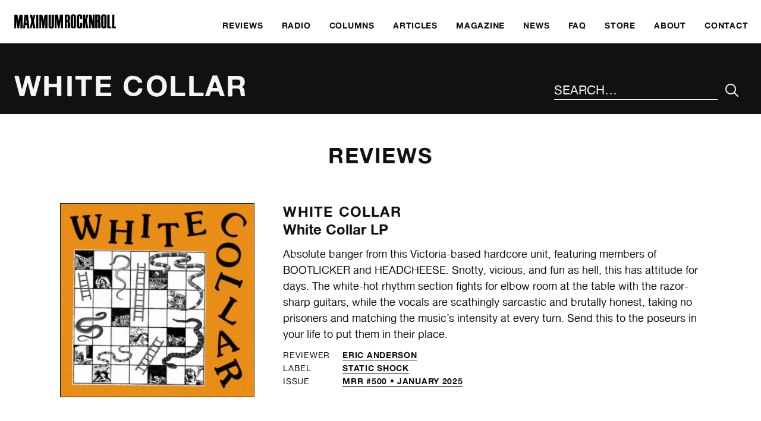

--- FILE ---
content_type: text/html; charset=UTF-8
request_url: https://www.maximumrocknroll.com/band/white-collar/
body_size: 5860
content:
<!DOCTYPE html>
<html lang="en">

<head>

	<meta http-equiv="Content-Type" content="text/html; charset=UTF-8" />

	<title>White Collar - MAXIMUM ROCKNROLL</title>
	<meta name="generator" content="WordPress 6.9" />
	<meta name="viewport" content="width=device-width, initial-scale=1">
	<link rel="icon" type="image/png" href="https://www.maximumrocknroll.com/wp-content/themes/frontwards/favicon.png" />
	<link rel="shortcut icon" type="image/vnd.microsoft.icon" href="https://www.maximumrocknroll.com/wp-content/themes/frontwards/favicon.ico">

	<!--[if lt IE 9]>
	    <script src="https://www.maximumrocknroll.com/wp-content/themes/frontwards/js/html5shiv.min.js"></script>
	<![endif]-->

	<meta name='robots' content='index, follow, max-image-preview:large, max-snippet:-1, max-video-preview:-1' />

	<!-- This site is optimized with the Yoast SEO plugin v26.5 - https://yoast.com/wordpress/plugins/seo/ -->
	<link rel="canonical" href="https://www.maximumrocknroll.com/band/white-collar/" />
	<meta property="og:locale" content="en_US" />
	<meta property="og:type" content="article" />
	<meta property="og:title" content="White Collar - MAXIMUM ROCKNROLL" />
	<meta property="og:url" content="https://www.maximumrocknroll.com/band/white-collar/" />
	<meta property="og:site_name" content="MAXIMUM ROCKNROLL" />
	<meta property="article:publisher" content="https://www.facebook.com/maximumrocknroll" />
	<meta name="twitter:card" content="summary_large_image" />
	<meta name="twitter:site" content="@maxrnr" />
	<script type="application/ld+json" class="yoast-schema-graph">{"@context":"https://schema.org","@graph":[{"@type":"WebPage","@id":"https://www.maximumrocknroll.com/band/white-collar/","url":"https://www.maximumrocknroll.com/band/white-collar/","name":"White Collar - MAXIMUM ROCKNROLL","isPartOf":{"@id":"https://www.maximumrocknroll.com/#website"},"datePublished":"2023-07-10T06:17:53+00:00","breadcrumb":{"@id":"https://www.maximumrocknroll.com/band/white-collar/#breadcrumb"},"inLanguage":"en-US","potentialAction":[{"@type":"ReadAction","target":["https://www.maximumrocknroll.com/band/white-collar/"]}]},{"@type":"BreadcrumbList","@id":"https://www.maximumrocknroll.com/band/white-collar/#breadcrumb","itemListElement":[{"@type":"ListItem","position":1,"name":"Home","item":"https://www.maximumrocknroll.com/"},{"@type":"ListItem","position":2,"name":"White Collar"}]},{"@type":"WebSite","@id":"https://www.maximumrocknroll.com/#website","url":"https://www.maximumrocknroll.com/","name":"MAXIMUM ROCKNROLL","description":"International DIY punk fanzine, radio show, website and record label since 1977.","potentialAction":[{"@type":"SearchAction","target":{"@type":"EntryPoint","urlTemplate":"https://www.maximumrocknroll.com/?s={search_term_string}"},"query-input":{"@type":"PropertyValueSpecification","valueRequired":true,"valueName":"search_term_string"}}],"inLanguage":"en-US"}]}</script>
	<!-- / Yoast SEO plugin. -->


<link rel='dns-prefetch' href='//www.maximumrocknroll.com' />
<link rel='dns-prefetch' href='//ajax.googleapis.com' />
<link rel='dns-prefetch' href='//stats.wp.com' />
<link rel='dns-prefetch' href='//v0.wordpress.com' />
<link rel="alternate" title="oEmbed (JSON)" type="application/json+oembed" href="https://www.maximumrocknroll.com/wp-json/oembed/1.0/embed?url=https%3A%2F%2Fwww.maximumrocknroll.com%2Fband%2Fwhite-collar%2F" />
<link rel="alternate" title="oEmbed (XML)" type="text/xml+oembed" href="https://www.maximumrocknroll.com/wp-json/oembed/1.0/embed?url=https%3A%2F%2Fwww.maximumrocknroll.com%2Fband%2Fwhite-collar%2F&#038;format=xml" />
<style id='wp-img-auto-sizes-contain-inline-css' type='text/css'>
img:is([sizes=auto i],[sizes^="auto," i]){contain-intrinsic-size:3000px 1500px}
/*# sourceURL=wp-img-auto-sizes-contain-inline-css */
</style>
<link rel='stylesheet' id='wp-block-library-css' href='https://www.maximumrocknroll.com/wp-includes/css/dist/block-library/style.min.css?ver=6.9' type='text/css' media='all' />
<style id='global-styles-inline-css' type='text/css'>
:root{--wp--preset--aspect-ratio--square: 1;--wp--preset--aspect-ratio--4-3: 4/3;--wp--preset--aspect-ratio--3-4: 3/4;--wp--preset--aspect-ratio--3-2: 3/2;--wp--preset--aspect-ratio--2-3: 2/3;--wp--preset--aspect-ratio--16-9: 16/9;--wp--preset--aspect-ratio--9-16: 9/16;--wp--preset--color--black: #000000;--wp--preset--color--cyan-bluish-gray: #abb8c3;--wp--preset--color--white: #ffffff;--wp--preset--color--pale-pink: #f78da7;--wp--preset--color--vivid-red: #cf2e2e;--wp--preset--color--luminous-vivid-orange: #ff6900;--wp--preset--color--luminous-vivid-amber: #fcb900;--wp--preset--color--light-green-cyan: #7bdcb5;--wp--preset--color--vivid-green-cyan: #00d084;--wp--preset--color--pale-cyan-blue: #8ed1fc;--wp--preset--color--vivid-cyan-blue: #0693e3;--wp--preset--color--vivid-purple: #9b51e0;--wp--preset--gradient--vivid-cyan-blue-to-vivid-purple: linear-gradient(135deg,rgb(6,147,227) 0%,rgb(155,81,224) 100%);--wp--preset--gradient--light-green-cyan-to-vivid-green-cyan: linear-gradient(135deg,rgb(122,220,180) 0%,rgb(0,208,130) 100%);--wp--preset--gradient--luminous-vivid-amber-to-luminous-vivid-orange: linear-gradient(135deg,rgb(252,185,0) 0%,rgb(255,105,0) 100%);--wp--preset--gradient--luminous-vivid-orange-to-vivid-red: linear-gradient(135deg,rgb(255,105,0) 0%,rgb(207,46,46) 100%);--wp--preset--gradient--very-light-gray-to-cyan-bluish-gray: linear-gradient(135deg,rgb(238,238,238) 0%,rgb(169,184,195) 100%);--wp--preset--gradient--cool-to-warm-spectrum: linear-gradient(135deg,rgb(74,234,220) 0%,rgb(151,120,209) 20%,rgb(207,42,186) 40%,rgb(238,44,130) 60%,rgb(251,105,98) 80%,rgb(254,248,76) 100%);--wp--preset--gradient--blush-light-purple: linear-gradient(135deg,rgb(255,206,236) 0%,rgb(152,150,240) 100%);--wp--preset--gradient--blush-bordeaux: linear-gradient(135deg,rgb(254,205,165) 0%,rgb(254,45,45) 50%,rgb(107,0,62) 100%);--wp--preset--gradient--luminous-dusk: linear-gradient(135deg,rgb(255,203,112) 0%,rgb(199,81,192) 50%,rgb(65,88,208) 100%);--wp--preset--gradient--pale-ocean: linear-gradient(135deg,rgb(255,245,203) 0%,rgb(182,227,212) 50%,rgb(51,167,181) 100%);--wp--preset--gradient--electric-grass: linear-gradient(135deg,rgb(202,248,128) 0%,rgb(113,206,126) 100%);--wp--preset--gradient--midnight: linear-gradient(135deg,rgb(2,3,129) 0%,rgb(40,116,252) 100%);--wp--preset--font-size--small: 13px;--wp--preset--font-size--medium: 20px;--wp--preset--font-size--large: 36px;--wp--preset--font-size--x-large: 42px;--wp--preset--spacing--20: 0.44rem;--wp--preset--spacing--30: 0.67rem;--wp--preset--spacing--40: 1rem;--wp--preset--spacing--50: 1.5rem;--wp--preset--spacing--60: 2.25rem;--wp--preset--spacing--70: 3.38rem;--wp--preset--spacing--80: 5.06rem;--wp--preset--shadow--natural: 6px 6px 9px rgba(0, 0, 0, 0.2);--wp--preset--shadow--deep: 12px 12px 50px rgba(0, 0, 0, 0.4);--wp--preset--shadow--sharp: 6px 6px 0px rgba(0, 0, 0, 0.2);--wp--preset--shadow--outlined: 6px 6px 0px -3px rgb(255, 255, 255), 6px 6px rgb(0, 0, 0);--wp--preset--shadow--crisp: 6px 6px 0px rgb(0, 0, 0);}:where(.is-layout-flex){gap: 0.5em;}:where(.is-layout-grid){gap: 0.5em;}body .is-layout-flex{display: flex;}.is-layout-flex{flex-wrap: wrap;align-items: center;}.is-layout-flex > :is(*, div){margin: 0;}body .is-layout-grid{display: grid;}.is-layout-grid > :is(*, div){margin: 0;}:where(.wp-block-columns.is-layout-flex){gap: 2em;}:where(.wp-block-columns.is-layout-grid){gap: 2em;}:where(.wp-block-post-template.is-layout-flex){gap: 1.25em;}:where(.wp-block-post-template.is-layout-grid){gap: 1.25em;}.has-black-color{color: var(--wp--preset--color--black) !important;}.has-cyan-bluish-gray-color{color: var(--wp--preset--color--cyan-bluish-gray) !important;}.has-white-color{color: var(--wp--preset--color--white) !important;}.has-pale-pink-color{color: var(--wp--preset--color--pale-pink) !important;}.has-vivid-red-color{color: var(--wp--preset--color--vivid-red) !important;}.has-luminous-vivid-orange-color{color: var(--wp--preset--color--luminous-vivid-orange) !important;}.has-luminous-vivid-amber-color{color: var(--wp--preset--color--luminous-vivid-amber) !important;}.has-light-green-cyan-color{color: var(--wp--preset--color--light-green-cyan) !important;}.has-vivid-green-cyan-color{color: var(--wp--preset--color--vivid-green-cyan) !important;}.has-pale-cyan-blue-color{color: var(--wp--preset--color--pale-cyan-blue) !important;}.has-vivid-cyan-blue-color{color: var(--wp--preset--color--vivid-cyan-blue) !important;}.has-vivid-purple-color{color: var(--wp--preset--color--vivid-purple) !important;}.has-black-background-color{background-color: var(--wp--preset--color--black) !important;}.has-cyan-bluish-gray-background-color{background-color: var(--wp--preset--color--cyan-bluish-gray) !important;}.has-white-background-color{background-color: var(--wp--preset--color--white) !important;}.has-pale-pink-background-color{background-color: var(--wp--preset--color--pale-pink) !important;}.has-vivid-red-background-color{background-color: var(--wp--preset--color--vivid-red) !important;}.has-luminous-vivid-orange-background-color{background-color: var(--wp--preset--color--luminous-vivid-orange) !important;}.has-luminous-vivid-amber-background-color{background-color: var(--wp--preset--color--luminous-vivid-amber) !important;}.has-light-green-cyan-background-color{background-color: var(--wp--preset--color--light-green-cyan) !important;}.has-vivid-green-cyan-background-color{background-color: var(--wp--preset--color--vivid-green-cyan) !important;}.has-pale-cyan-blue-background-color{background-color: var(--wp--preset--color--pale-cyan-blue) !important;}.has-vivid-cyan-blue-background-color{background-color: var(--wp--preset--color--vivid-cyan-blue) !important;}.has-vivid-purple-background-color{background-color: var(--wp--preset--color--vivid-purple) !important;}.has-black-border-color{border-color: var(--wp--preset--color--black) !important;}.has-cyan-bluish-gray-border-color{border-color: var(--wp--preset--color--cyan-bluish-gray) !important;}.has-white-border-color{border-color: var(--wp--preset--color--white) !important;}.has-pale-pink-border-color{border-color: var(--wp--preset--color--pale-pink) !important;}.has-vivid-red-border-color{border-color: var(--wp--preset--color--vivid-red) !important;}.has-luminous-vivid-orange-border-color{border-color: var(--wp--preset--color--luminous-vivid-orange) !important;}.has-luminous-vivid-amber-border-color{border-color: var(--wp--preset--color--luminous-vivid-amber) !important;}.has-light-green-cyan-border-color{border-color: var(--wp--preset--color--light-green-cyan) !important;}.has-vivid-green-cyan-border-color{border-color: var(--wp--preset--color--vivid-green-cyan) !important;}.has-pale-cyan-blue-border-color{border-color: var(--wp--preset--color--pale-cyan-blue) !important;}.has-vivid-cyan-blue-border-color{border-color: var(--wp--preset--color--vivid-cyan-blue) !important;}.has-vivid-purple-border-color{border-color: var(--wp--preset--color--vivid-purple) !important;}.has-vivid-cyan-blue-to-vivid-purple-gradient-background{background: var(--wp--preset--gradient--vivid-cyan-blue-to-vivid-purple) !important;}.has-light-green-cyan-to-vivid-green-cyan-gradient-background{background: var(--wp--preset--gradient--light-green-cyan-to-vivid-green-cyan) !important;}.has-luminous-vivid-amber-to-luminous-vivid-orange-gradient-background{background: var(--wp--preset--gradient--luminous-vivid-amber-to-luminous-vivid-orange) !important;}.has-luminous-vivid-orange-to-vivid-red-gradient-background{background: var(--wp--preset--gradient--luminous-vivid-orange-to-vivid-red) !important;}.has-very-light-gray-to-cyan-bluish-gray-gradient-background{background: var(--wp--preset--gradient--very-light-gray-to-cyan-bluish-gray) !important;}.has-cool-to-warm-spectrum-gradient-background{background: var(--wp--preset--gradient--cool-to-warm-spectrum) !important;}.has-blush-light-purple-gradient-background{background: var(--wp--preset--gradient--blush-light-purple) !important;}.has-blush-bordeaux-gradient-background{background: var(--wp--preset--gradient--blush-bordeaux) !important;}.has-luminous-dusk-gradient-background{background: var(--wp--preset--gradient--luminous-dusk) !important;}.has-pale-ocean-gradient-background{background: var(--wp--preset--gradient--pale-ocean) !important;}.has-electric-grass-gradient-background{background: var(--wp--preset--gradient--electric-grass) !important;}.has-midnight-gradient-background{background: var(--wp--preset--gradient--midnight) !important;}.has-small-font-size{font-size: var(--wp--preset--font-size--small) !important;}.has-medium-font-size{font-size: var(--wp--preset--font-size--medium) !important;}.has-large-font-size{font-size: var(--wp--preset--font-size--large) !important;}.has-x-large-font-size{font-size: var(--wp--preset--font-size--x-large) !important;}
/*# sourceURL=global-styles-inline-css */
</style>

<style id='classic-theme-styles-inline-css' type='text/css'>
/*! This file is auto-generated */
.wp-block-button__link{color:#fff;background-color:#32373c;border-radius:9999px;box-shadow:none;text-decoration:none;padding:calc(.667em + 2px) calc(1.333em + 2px);font-size:1.125em}.wp-block-file__button{background:#32373c;color:#fff;text-decoration:none}
/*# sourceURL=/wp-includes/css/classic-themes.min.css */
</style>
<link rel='stylesheet' id='normalize-css' href='https://www.maximumrocknroll.com/wp-content/themes/frontwards/normalize.css?ver=6.9' type='text/css' media='all' />
<link rel='stylesheet' id='main-css' href='https://www.maximumrocknroll.com/wp-content/themes/frontwards/style.css?ver=6.9' type='text/css' media='all' />
<link rel='stylesheet' id='mediaqueries-css' href='https://www.maximumrocknroll.com/wp-content/themes/frontwards/media-queries.css?ver=6.9' type='text/css' media='all' />
<link rel="https://api.w.org/" href="https://www.maximumrocknroll.com/wp-json/" /><link rel="EditURI" type="application/rsd+xml" title="RSD" href="https://www.maximumrocknroll.com/xmlrpc.php?rsd" />
<meta name="generator" content="WordPress 6.9" />
            <script type="text/javascript"><!--
                                function powerpress_pinw(pinw_url){window.open(pinw_url, 'PowerPressPlayer','toolbar=0,status=0,resizable=1,width=460,height=320');	return false;}
                //-->

                // tabnab protection
                window.addEventListener('load', function () {
                    // make all links have rel="noopener noreferrer"
                    document.querySelectorAll('a[target="_blank"]').forEach(link => {
                        link.setAttribute('rel', 'noopener noreferrer');
                    });
                });
            </script>
            	<style>img#wpstats{display:none}</style>
		
</head>

	<body class="wp-singular band-template-default single single-band postid-68094 wp-theme-frontwards">

		<a href="#main" class="skip-link visually-hidden meta-value">Skip to main content</a>

		<header class="margins-off flex" role="banner">
			<div class="visually-hidden">
				MAXIMUM ROCKNROLL			</div>
			<div class="main-logo">
				<a href="https://www.maximumrocknroll.com/" aria-label="Home">
					<img src="https://www.maximumrocknroll.com/wp-content/themes/frontwards/images/Maximum-Rocknroll.png" alt=""/>
				</a>
			</div>
			<nav role="navigation" aria-label="Main Menu">
    <ul id="menu-main-menu" class="menu"><li id="menu-item-33663" class="menu-item menu-item-type-post_type menu-item-object-page" role="presentation"><a href="https://www.maximumrocknroll.com/reviews/"><span>Reviews</span></a></li>
<li id="menu-item-30360" class="menu-item menu-item-type-post_type menu-item-object-page" role="presentation"><a href="https://www.maximumrocknroll.com/radio/"><span>Radio</span></a></li>
<li id="menu-item-35442" class="menu-item menu-item-type-post_type menu-item-object-page" role="presentation"><a href="https://www.maximumrocknroll.com/columns/"><span>Columns</span></a></li>
<li id="menu-item-36867" class="menu-item menu-item-type-post_type menu-item-object-page" role="presentation"><a href="https://www.maximumrocknroll.com/articles-interviews/"><span>Articles</span></a></li>
<li id="menu-item-30361" class="menu-item menu-item-type-post_type menu-item-object-page" role="presentation"><a href="https://www.maximumrocknroll.com/magazine/"><span>Magazine</span></a></li>
<li id="menu-item-30965" class="menu-item menu-item-type-post_type menu-item-object-page current_page_parent" role="presentation"><a href="https://www.maximumrocknroll.com/news/"><span>News</span></a></li>
<li id="menu-item-30869" class="menu-item menu-item-type-post_type menu-item-object-page" role="presentation"><a href="https://www.maximumrocknroll.com/faq/"><span>FAQ</span></a></li>
<li id="menu-item-30363" class="menu-item menu-item-type-custom menu-item-object-custom" role="presentation"><a href="http://store.maximumrocknroll.com"><span>Store</span></a></li>
<li id="menu-item-30359" class="menu-item menu-item-type-post_type menu-item-object-page" role="presentation"><a href="https://www.maximumrocknroll.com/about/"><span>About</span></a></li>
<li id="menu-item-30358" class="menu-item menu-item-type-post_type menu-item-object-page" role="presentation"><a href="https://www.maximumrocknroll.com/contact/"><span>Contact</span></a></li>
</ul>	<button id="menu-icon" class="btn-open" role="button" aria-label="Main Menu" aria-controls="overlay" aria-expanded="false">
	</button>
</nav>
		</header>
				<div id="overlay">
			<nav role="navigation" aria-label="Main Menu">
			    <ul id="menu-main-menu-1" class="menu"><li id="menu-item-33663" class="menu-item menu-item-type-post_type menu-item-object-page" role="presentation"><a href="https://www.maximumrocknroll.com/reviews/"><span>Reviews</span></a></li>
<li id="menu-item-30360" class="menu-item menu-item-type-post_type menu-item-object-page" role="presentation"><a href="https://www.maximumrocknroll.com/radio/"><span>Radio</span></a></li>
<li id="menu-item-35442" class="menu-item menu-item-type-post_type menu-item-object-page" role="presentation"><a href="https://www.maximumrocknroll.com/columns/"><span>Columns</span></a></li>
<li id="menu-item-36867" class="menu-item menu-item-type-post_type menu-item-object-page" role="presentation"><a href="https://www.maximumrocknroll.com/articles-interviews/"><span>Articles</span></a></li>
<li id="menu-item-30361" class="menu-item menu-item-type-post_type menu-item-object-page" role="presentation"><a href="https://www.maximumrocknroll.com/magazine/"><span>Magazine</span></a></li>
<li id="menu-item-30965" class="menu-item menu-item-type-post_type menu-item-object-page current_page_parent" role="presentation"><a href="https://www.maximumrocknroll.com/news/"><span>News</span></a></li>
<li id="menu-item-30869" class="menu-item menu-item-type-post_type menu-item-object-page" role="presentation"><a href="https://www.maximumrocknroll.com/faq/"><span>FAQ</span></a></li>
<li id="menu-item-30363" class="menu-item menu-item-type-custom menu-item-object-custom" role="presentation"><a href="http://store.maximumrocknroll.com"><span>Store</span></a></li>
<li id="menu-item-30359" class="menu-item menu-item-type-post_type menu-item-object-page" role="presentation"><a href="https://www.maximumrocknroll.com/about/"><span>About</span></a></li>
<li id="menu-item-30358" class="menu-item menu-item-type-post_type menu-item-object-page" role="presentation"><a href="https://www.maximumrocknroll.com/contact/"><span>Contact</span></a></li>
</ul>			</nav>

		</div>

	
		
		<main role="main" id="main">

			<header>
				<h1>White Collar</h1>
				<div id="search">
					<form method="get" id="search-form" action="https://www.maximumrocknroll.com/">
    <div role="search" class="search-wrap flex">
    	<label class="visually-hidden" for="search-input">Search the site</label>
        <input type="text" placeholder="Search…" name="s" id="search-input" value="" />
        <input class="icon-search" type="submit" id="search-submit" aria-label="Submit Your Search" value="&#xe90d;" />
    </div>
</form>
				</div>
			</header>

			<div class="wrapper">

								
					<section class="column-central-wide">
						<h2>Reviews</h2>
																				<article class="review">
																																																																<div class="columns">
									<div class="column-4">
																					<figure>
																								<img class="lazyload border-thin" data-sizes="(min-width: 75em) 25vw, (min-width: 56.25em) 33.3333vw, (min-width: 37.5em) 50vw, 100vw" data-srcset="https://www.maximumrocknroll.com/wp-content/uploads/2025/01/White-Collar-LP-350x350.jpg 350w, https://www.maximumrocknroll.com/wp-content/uploads/2025/01/White-Collar-LP-500x500.jpg 500w" alt="">											</figure>
																			</div>
									<div class="column-8">
										<h3 class="review-title">
																																																<a href="https://www.maximumrocknroll.com/band/white-collar/">
														White Collar																											</a>
																																		<span>
												White Collar LP																							</span>
										</h3>
																					<p><span style="font-weight: 400;">Absolute banger from this Victoria-based hardcore unit, featuring members of BOOTLICKER and HEADCHEESE. Snotty, vicious, and fun as hell, this has attitude for days. The white-hot rhythm section fights for elbow room at the table with the razor-sharp guitars, while the vocals are scathingly sarcastic and brutally honest, taking no prisoners and matching the music’s intensity at every turn. Send this to the poseurs in your life to put them in their place.</span></p>
																															<ul class="meta-list table">
																									<li>
														<span class="meta-key">Reviewer</span>
														<span class="meta-value">
															<a href="https://www.maximumrocknroll.com/review/dj/eric-anderson/" >
																Eric Anderson															</a>
														</span>
													</li>
																																					<li>
														<span class="meta-key">Label</span>
														<span class="meta-value">
																																														<a href="/label/static-shock" >
																	Static Shock																</a>
																																													</span>
													</li>
																																					<li>
														<span class="meta-key">Issue</span>
														<span class="meta-value">
																															<a href="/issues/mrr-500">
																	MRR #500 • January 2025																</a>
																													</span>
													</li>
																							</ul>
																															<p><span style="font-weight: 400;"><iframe width="100%" height="42" style="position: relative; display: block; width: 100%; height: 42px;" src="//bandcamp.com/EmbeddedPlayer/v=2/album=15115974/size=small/bgcol=ffffff/linkcol=0687f5/" allowtransparency="true" frameborder="0"></iframe></span></p>
																			</div>
								</div>
							</article>
																				<article class="review">
																																																																<div class="columns">
									<div class="column-4">
																					<figure>
																								<img class="lazyload border-thin" data-sizes="(min-width: 75em) 25vw, (min-width: 56.25em) 33.3333vw, (min-width: 37.5em) 50vw, 100vw" data-srcset="https://www.maximumrocknroll.com/wp-content/uploads/2023/07/White-Collar-Demo-2023-350x565.jpg 350w, https://www.maximumrocknroll.com/wp-content/uploads/2023/07/White-Collar-Demo-2023-500x808.jpg 500w" alt="">											</figure>
																			</div>
									<div class="column-8">
										<h3 class="review-title">
																																																<a href="https://www.maximumrocknroll.com/band/white-collar/">
														White Collar																											</a>
																																		<span>
												Demo 2023 cassette																							</span>
										</h3>
																					<p><span style="font-weight: 400;">Debut release from Victoria, BC&#8217;s WHITE COLLAR. Nasty-sounding anti-capitalist tracks from the city of the newly dead. Aside from the UNITED MUTATION vibes and perhaps some influences borrowed from the Crass Records and Riot City catalogs, it&#8217;s also reminiscent of ’80s Montreal mutants CAPITALI$T ALIENATION. WHITE COLLAR not only sounds pissed-off, but reminds us of the ugly realities of our society.</span></p>
																															<ul class="meta-list table">
																									<li>
														<span class="meta-key">Reviewer</span>
														<span class="meta-value">
															<a href="https://www.maximumrocknroll.com/review/dj/daiki-kusuhara/" >
																Daiki Kusuhara															</a>
														</span>
													</li>
																																					<li>
														<span class="meta-key">Label</span>
														<span class="meta-value">
																																														<a href="/label/slow-death" >
																	Slow Death																</a>
																																													</span>
													</li>
																																					<li>
														<span class="meta-key">Issue</span>
														<span class="meta-value">
																															<a href="/issues/mrr-482">
																	MRR #482 • July 2023																</a>
																													</span>
													</li>
																							</ul>
																															<p><span style="font-weight: 400;"><iframe width="100%" height="42" style="position: relative; display: block; width: 100%; height: 42px;" src="//bandcamp.com/EmbeddedPlayer/v=2/album=3300561071/size=small/bgcol=ffffff/linkcol=0687f5/" allowtransparency="true" frameborder="0"></iframe></span></p>
																			</div>
								</div>
							</article>
											</section>
									
								
			</div>

		</main>

	
						<footer role="contentinfo">

				<div class="wrapper">

					<div class="columns">

						<div class="column-6">

							<nav aria-label="Footer Menu">
							    <ul id="menu-get-involved" class="menu"><li id="menu-item-31037" class="menu-item menu-item-type-post_type menu-item-object-page" role="presentation"><a href="https://www.maximumrocknroll.com/get-involved/"><span>Get Involved</span></a></li>
<li id="menu-item-30777" class="menu-item menu-item-type-post_type menu-item-object-page" role="presentation"><a href="https://www.maximumrocknroll.com/submit/"><span>Submit</span></a></li>
<li id="menu-item-30781" class="menu-item menu-item-type-post_type menu-item-object-page" role="presentation"><a href="https://www.maximumrocknroll.com/donate/"><span>Donate</span></a></li>
<li id="menu-item-30868" class="menu-item menu-item-type-post_type menu-item-object-page" role="presentation"><a href="https://www.maximumrocknroll.com/faq/"><span>FAQ</span></a></li>
</ul>							</nav>

						</div>

						<div class="column-6">

							<h2>Contact</h2>

							<div class="columns">

								<div class="column-6">

																																													
																			<ul>
																							<li>
													<a href="mailto:mrr@maximumrocknroll.com">
														mrr@maximumrocknroll.com													</a>
												</li>
																																</ul>
										<ul>
																							<li>
													<a href="https://www.facebook.com/maximumrocknroll" target="_blank">
														Facebook
													</a>
												</li>
																																		<li>
													<a href="https://twitter.com/maxrnr" target="_blank">
														Twitter
													</a>
												</li>
																																		<li>
													<a href="https://www.instagram.com/maxrnr" target="_blank">
														Instagram
													</a>
												</li>
																					</ul>
									
								</div>

								<div class="column-6">

									
																			<address>
											Maximum Rocknroll<br />
PO Box 3852<br />
Oakland, CA 94609<br />
USA										</address>
									
								</div>

							</div>

						</div>

					</div>

					<div class="columns" id="footer-bottom">
						<div class="column-6">
							<p class="small-print">
								©&nbsp; MAXIMUM ROCKNROLL 2026. All rights reserved.
							</p>
						</div>
						<div class="column-6">
							<p class="small-print">
								Website by <a href="http://www.frontwardsdesign.co.uk">Frontwards Design</a>
							</p>
						</div>
					</div>

				</div>

			</footer>

		<script type="speculationrules">
{"prefetch":[{"source":"document","where":{"and":[{"href_matches":"/*"},{"not":{"href_matches":["/wp-*.php","/wp-admin/*","/wp-content/uploads/*","/wp-content/*","/wp-content/plugins/*","/wp-content/themes/frontwards/*","/*\\?(.+)"]}},{"not":{"selector_matches":"a[rel~=\"nofollow\"]"}},{"not":{"selector_matches":".no-prefetch, .no-prefetch a"}}]},"eagerness":"conservative"}]}
</script>
<script type="module" src="https://www.maximumrocknroll.com/wp-content/plugins/instant-page/instantpage.js?ver=5.7.0" id="instantpage-js"></script>
<script type="text/javascript" src="https://www.maximumrocknroll.com/wp-content/plugins/responsify-wp/src/picturefill.3.0.1.min.js" id="picturefill-js"></script>
<script type="text/javascript" src="https://ajax.googleapis.com/ajax/libs/jquery/2.1.4/jquery.min.js?ver=6.9" id="jquery_js-js"></script>
<script type="text/javascript" src="https://www.maximumrocknroll.com/wp-content/themes/frontwards/js/global.js?ver=6.9" id="global_js-js"></script>
<script type="text/javascript" src="https://www.maximumrocknroll.com/wp-content/themes/frontwards/js/lazysizes.min.js?ver=6.9" id="lazysizes_js-js"></script>
<script type="text/javascript" id="jetpack-stats-js-before">
/* <![CDATA[ */
_stq = window._stq || [];
_stq.push([ "view", JSON.parse("{\"v\":\"ext\",\"blog\":\"7466855\",\"post\":\"68094\",\"tz\":\"-8\",\"srv\":\"www.maximumrocknroll.com\",\"j\":\"1:15.3.1\"}") ]);
_stq.push([ "clickTrackerInit", "7466855", "68094" ]);
//# sourceURL=jetpack-stats-js-before
/* ]]> */
</script>
<script type="text/javascript" src="https://stats.wp.com/e-202604.js" id="jetpack-stats-js" defer="defer" data-wp-strategy="defer"></script>

	</body>

</html>
